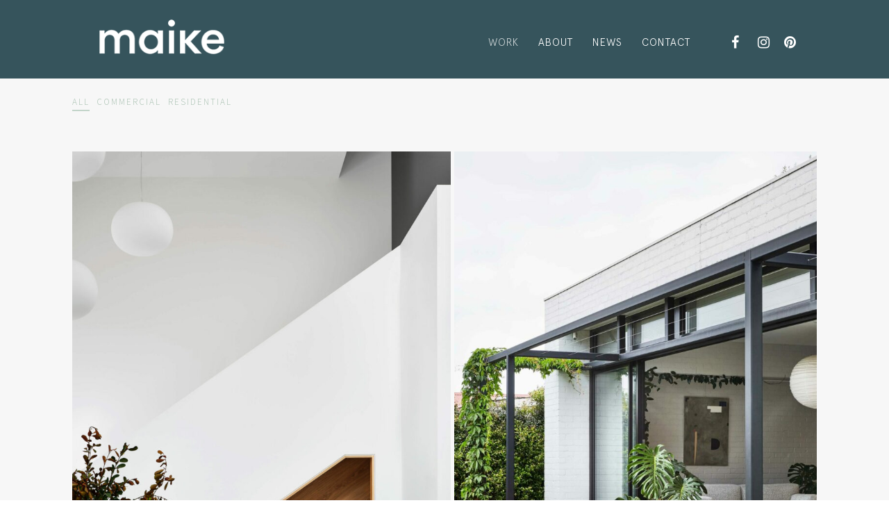

--- FILE ---
content_type: text/html; charset=UTF-8
request_url: https://maike.com.au/work/
body_size: 11916
content:
<!DOCTYPE html>
<html lang="en-AU">
<head>
<meta http-equiv="Content-Type" content="text/html; charset=UTF-8" />



<!-- Mobile Devices Viewport Resset-->
<meta name="viewport" content="width=device-width, initial-scale=1.0, maximum-scale=1">
<meta name="apple-mobile-web-app-capable" content="yes">
<!-- <meta name="viewport" content="initial-scale=1.0, user-scalable=1" /> -->
<!-- Keywords-->
<meta name="keywords" content="Interior Design, Design, Melbourne interior designer, beautiful house, residential design, architect, melbourne architect, interior designer" />





<link rel="alternate" type="application/rss+xml" title="Maike Design RSS" href="https://maike.com.au/feed/" />
<link rel="pingback" href="https://maike.com.au/xmlrpc.php" />
<link rel="shortcut icon" type="image/x-icon" href="https://maike.com.au/wp-content/uploads/2020/12/cropped-favicon.jpg" />

<!--[if lt IE 9]>
<script src="https://maike.com.au/wp-content/themes/thestory/js/html5shiv.js"></script>
<![endif]-->

<meta name='robots' content='index, follow, max-image-preview:large, max-snippet:-1, max-video-preview:-1' />

	<!-- This site is optimized with the Yoast SEO plugin v26.7 - https://yoast.com/wordpress/plugins/seo/ -->
	<title>Work | Maike Design</title>
	<link rel="canonical" href="https://maike.com.au/work/" />
	<meta property="og:locale" content="en_US" />
	<meta property="og:type" content="article" />
	<meta property="og:title" content="Work | Maike Design" />
	<meta property="og:url" content="https://maike.com.au/work/" />
	<meta property="og:site_name" content="Maike Design" />
	<meta property="article:publisher" content="https://www.facebook.com/maikedesignstudio/" />
	<meta property="article:modified_time" content="2021-01-20T02:59:21+00:00" />
	<meta name="twitter:card" content="summary_large_image" />
	<meta name="twitter:label1" content="Est. reading time" />
	<meta name="twitter:data1" content="1 minute" />
	<script type="application/ld+json" class="yoast-schema-graph">{"@context":"https://schema.org","@graph":[{"@type":"WebPage","@id":"https://maike.com.au/work/","url":"https://maike.com.au/work/","name":"Work | Maike Design","isPartOf":{"@id":"https://maike.com.au/#website"},"datePublished":"2014-10-02T05:32:57+00:00","dateModified":"2021-01-20T02:59:21+00:00","breadcrumb":{"@id":"https://maike.com.au/work/#breadcrumb"},"inLanguage":"en-AU","potentialAction":[{"@type":"ReadAction","target":["https://maike.com.au/work/"]}]},{"@type":"BreadcrumbList","@id":"https://maike.com.au/work/#breadcrumb","itemListElement":[{"@type":"ListItem","position":1,"name":"Home","item":"https://maike.com.au/"},{"@type":"ListItem","position":2,"name":"Work"}]},{"@type":"WebSite","@id":"https://maike.com.au/#website","url":"https://maike.com.au/","name":"Maike Design","description":"Interior Design in Melbourne and regional Victoria","publisher":{"@id":"https://maike.com.au/#organization"},"potentialAction":[{"@type":"SearchAction","target":{"@type":"EntryPoint","urlTemplate":"https://maike.com.au/?s={search_term_string}"},"query-input":{"@type":"PropertyValueSpecification","valueRequired":true,"valueName":"search_term_string"}}],"inLanguage":"en-AU"},{"@type":"Organization","@id":"https://maike.com.au/#organization","name":"Maike Design","url":"https://maike.com.au/","logo":{"@type":"ImageObject","inLanguage":"en-AU","@id":"https://maike.com.au/#/schema/logo/image/","url":"https://maike.com.au/wp-content/uploads/2021/08/MaikeLogo_teal.jpg","contentUrl":"https://maike.com.au/wp-content/uploads/2021/08/MaikeLogo_teal.jpg","width":567,"height":233,"caption":"Maike Design"},"image":{"@id":"https://maike.com.au/#/schema/logo/image/"},"sameAs":["https://www.facebook.com/maikedesignstudio/","https://www.instagram.com/maike_design/"]}]}</script>
	<!-- / Yoast SEO plugin. -->


<link rel='dns-prefetch' href='//www.youtube.com' />
<link rel='dns-prefetch' href='//fonts.googleapis.com' />
<link rel="alternate" type="application/rss+xml" title="Maike Design &raquo; Feed" href="https://maike.com.au/feed/" />
<link rel="alternate" type="application/rss+xml" title="Maike Design &raquo; Comments Feed" href="https://maike.com.au/comments/feed/" />
<link rel="alternate" type="application/rss+xml" title="Maike Design &raquo; Work Comments Feed" href="https://maike.com.au/work/feed/" />
<link rel="alternate" title="oEmbed (JSON)" type="application/json+oembed" href="https://maike.com.au/wp-json/oembed/1.0/embed?url=https%3A%2F%2Fmaike.com.au%2Fwork%2F" />
<link rel="alternate" title="oEmbed (XML)" type="text/xml+oembed" href="https://maike.com.au/wp-json/oembed/1.0/embed?url=https%3A%2F%2Fmaike.com.au%2Fwork%2F&#038;format=xml" />
<style id='wp-img-auto-sizes-contain-inline-css' type='text/css'>
img:is([sizes=auto i],[sizes^="auto," i]){contain-intrinsic-size:3000px 1500px}
/*# sourceURL=wp-img-auto-sizes-contain-inline-css */
</style>
<style id='wp-emoji-styles-inline-css' type='text/css'>

	img.wp-smiley, img.emoji {
		display: inline !important;
		border: none !important;
		box-shadow: none !important;
		height: 1em !important;
		width: 1em !important;
		margin: 0 0.07em !important;
		vertical-align: -0.1em !important;
		background: none !important;
		padding: 0 !important;
	}
/*# sourceURL=wp-emoji-styles-inline-css */
</style>
<style id='wp-block-library-inline-css' type='text/css'>
:root{--wp-block-synced-color:#7a00df;--wp-block-synced-color--rgb:122,0,223;--wp-bound-block-color:var(--wp-block-synced-color);--wp-editor-canvas-background:#ddd;--wp-admin-theme-color:#007cba;--wp-admin-theme-color--rgb:0,124,186;--wp-admin-theme-color-darker-10:#006ba1;--wp-admin-theme-color-darker-10--rgb:0,107,160.5;--wp-admin-theme-color-darker-20:#005a87;--wp-admin-theme-color-darker-20--rgb:0,90,135;--wp-admin-border-width-focus:2px}@media (min-resolution:192dpi){:root{--wp-admin-border-width-focus:1.5px}}.wp-element-button{cursor:pointer}:root .has-very-light-gray-background-color{background-color:#eee}:root .has-very-dark-gray-background-color{background-color:#313131}:root .has-very-light-gray-color{color:#eee}:root .has-very-dark-gray-color{color:#313131}:root .has-vivid-green-cyan-to-vivid-cyan-blue-gradient-background{background:linear-gradient(135deg,#00d084,#0693e3)}:root .has-purple-crush-gradient-background{background:linear-gradient(135deg,#34e2e4,#4721fb 50%,#ab1dfe)}:root .has-hazy-dawn-gradient-background{background:linear-gradient(135deg,#faaca8,#dad0ec)}:root .has-subdued-olive-gradient-background{background:linear-gradient(135deg,#fafae1,#67a671)}:root .has-atomic-cream-gradient-background{background:linear-gradient(135deg,#fdd79a,#004a59)}:root .has-nightshade-gradient-background{background:linear-gradient(135deg,#330968,#31cdcf)}:root .has-midnight-gradient-background{background:linear-gradient(135deg,#020381,#2874fc)}:root{--wp--preset--font-size--normal:16px;--wp--preset--font-size--huge:42px}.has-regular-font-size{font-size:1em}.has-larger-font-size{font-size:2.625em}.has-normal-font-size{font-size:var(--wp--preset--font-size--normal)}.has-huge-font-size{font-size:var(--wp--preset--font-size--huge)}.has-text-align-center{text-align:center}.has-text-align-left{text-align:left}.has-text-align-right{text-align:right}.has-fit-text{white-space:nowrap!important}#end-resizable-editor-section{display:none}.aligncenter{clear:both}.items-justified-left{justify-content:flex-start}.items-justified-center{justify-content:center}.items-justified-right{justify-content:flex-end}.items-justified-space-between{justify-content:space-between}.screen-reader-text{border:0;clip-path:inset(50%);height:1px;margin:-1px;overflow:hidden;padding:0;position:absolute;width:1px;word-wrap:normal!important}.screen-reader-text:focus{background-color:#ddd;clip-path:none;color:#444;display:block;font-size:1em;height:auto;left:5px;line-height:normal;padding:15px 23px 14px;text-decoration:none;top:5px;width:auto;z-index:100000}html :where(.has-border-color){border-style:solid}html :where([style*=border-top-color]){border-top-style:solid}html :where([style*=border-right-color]){border-right-style:solid}html :where([style*=border-bottom-color]){border-bottom-style:solid}html :where([style*=border-left-color]){border-left-style:solid}html :where([style*=border-width]){border-style:solid}html :where([style*=border-top-width]){border-top-style:solid}html :where([style*=border-right-width]){border-right-style:solid}html :where([style*=border-bottom-width]){border-bottom-style:solid}html :where([style*=border-left-width]){border-left-style:solid}html :where(img[class*=wp-image-]){height:auto;max-width:100%}:where(figure){margin:0 0 1em}html :where(.is-position-sticky){--wp-admin--admin-bar--position-offset:var(--wp-admin--admin-bar--height,0px)}@media screen and (max-width:600px){html :where(.is-position-sticky){--wp-admin--admin-bar--position-offset:0px}}

/*# sourceURL=wp-block-library-inline-css */
</style><style id='global-styles-inline-css' type='text/css'>
:root{--wp--preset--aspect-ratio--square: 1;--wp--preset--aspect-ratio--4-3: 4/3;--wp--preset--aspect-ratio--3-4: 3/4;--wp--preset--aspect-ratio--3-2: 3/2;--wp--preset--aspect-ratio--2-3: 2/3;--wp--preset--aspect-ratio--16-9: 16/9;--wp--preset--aspect-ratio--9-16: 9/16;--wp--preset--color--black: #000000;--wp--preset--color--cyan-bluish-gray: #abb8c3;--wp--preset--color--white: #ffffff;--wp--preset--color--pale-pink: #f78da7;--wp--preset--color--vivid-red: #cf2e2e;--wp--preset--color--luminous-vivid-orange: #ff6900;--wp--preset--color--luminous-vivid-amber: #fcb900;--wp--preset--color--light-green-cyan: #7bdcb5;--wp--preset--color--vivid-green-cyan: #00d084;--wp--preset--color--pale-cyan-blue: #8ed1fc;--wp--preset--color--vivid-cyan-blue: #0693e3;--wp--preset--color--vivid-purple: #9b51e0;--wp--preset--gradient--vivid-cyan-blue-to-vivid-purple: linear-gradient(135deg,rgb(6,147,227) 0%,rgb(155,81,224) 100%);--wp--preset--gradient--light-green-cyan-to-vivid-green-cyan: linear-gradient(135deg,rgb(122,220,180) 0%,rgb(0,208,130) 100%);--wp--preset--gradient--luminous-vivid-amber-to-luminous-vivid-orange: linear-gradient(135deg,rgb(252,185,0) 0%,rgb(255,105,0) 100%);--wp--preset--gradient--luminous-vivid-orange-to-vivid-red: linear-gradient(135deg,rgb(255,105,0) 0%,rgb(207,46,46) 100%);--wp--preset--gradient--very-light-gray-to-cyan-bluish-gray: linear-gradient(135deg,rgb(238,238,238) 0%,rgb(169,184,195) 100%);--wp--preset--gradient--cool-to-warm-spectrum: linear-gradient(135deg,rgb(74,234,220) 0%,rgb(151,120,209) 20%,rgb(207,42,186) 40%,rgb(238,44,130) 60%,rgb(251,105,98) 80%,rgb(254,248,76) 100%);--wp--preset--gradient--blush-light-purple: linear-gradient(135deg,rgb(255,206,236) 0%,rgb(152,150,240) 100%);--wp--preset--gradient--blush-bordeaux: linear-gradient(135deg,rgb(254,205,165) 0%,rgb(254,45,45) 50%,rgb(107,0,62) 100%);--wp--preset--gradient--luminous-dusk: linear-gradient(135deg,rgb(255,203,112) 0%,rgb(199,81,192) 50%,rgb(65,88,208) 100%);--wp--preset--gradient--pale-ocean: linear-gradient(135deg,rgb(255,245,203) 0%,rgb(182,227,212) 50%,rgb(51,167,181) 100%);--wp--preset--gradient--electric-grass: linear-gradient(135deg,rgb(202,248,128) 0%,rgb(113,206,126) 100%);--wp--preset--gradient--midnight: linear-gradient(135deg,rgb(2,3,129) 0%,rgb(40,116,252) 100%);--wp--preset--font-size--small: 13px;--wp--preset--font-size--medium: 20px;--wp--preset--font-size--large: 36px;--wp--preset--font-size--x-large: 42px;--wp--preset--spacing--20: 0.44rem;--wp--preset--spacing--30: 0.67rem;--wp--preset--spacing--40: 1rem;--wp--preset--spacing--50: 1.5rem;--wp--preset--spacing--60: 2.25rem;--wp--preset--spacing--70: 3.38rem;--wp--preset--spacing--80: 5.06rem;--wp--preset--shadow--natural: 6px 6px 9px rgba(0, 0, 0, 0.2);--wp--preset--shadow--deep: 12px 12px 50px rgba(0, 0, 0, 0.4);--wp--preset--shadow--sharp: 6px 6px 0px rgba(0, 0, 0, 0.2);--wp--preset--shadow--outlined: 6px 6px 0px -3px rgb(255, 255, 255), 6px 6px rgb(0, 0, 0);--wp--preset--shadow--crisp: 6px 6px 0px rgb(0, 0, 0);}:where(.is-layout-flex){gap: 0.5em;}:where(.is-layout-grid){gap: 0.5em;}body .is-layout-flex{display: flex;}.is-layout-flex{flex-wrap: wrap;align-items: center;}.is-layout-flex > :is(*, div){margin: 0;}body .is-layout-grid{display: grid;}.is-layout-grid > :is(*, div){margin: 0;}:where(.wp-block-columns.is-layout-flex){gap: 2em;}:where(.wp-block-columns.is-layout-grid){gap: 2em;}:where(.wp-block-post-template.is-layout-flex){gap: 1.25em;}:where(.wp-block-post-template.is-layout-grid){gap: 1.25em;}.has-black-color{color: var(--wp--preset--color--black) !important;}.has-cyan-bluish-gray-color{color: var(--wp--preset--color--cyan-bluish-gray) !important;}.has-white-color{color: var(--wp--preset--color--white) !important;}.has-pale-pink-color{color: var(--wp--preset--color--pale-pink) !important;}.has-vivid-red-color{color: var(--wp--preset--color--vivid-red) !important;}.has-luminous-vivid-orange-color{color: var(--wp--preset--color--luminous-vivid-orange) !important;}.has-luminous-vivid-amber-color{color: var(--wp--preset--color--luminous-vivid-amber) !important;}.has-light-green-cyan-color{color: var(--wp--preset--color--light-green-cyan) !important;}.has-vivid-green-cyan-color{color: var(--wp--preset--color--vivid-green-cyan) !important;}.has-pale-cyan-blue-color{color: var(--wp--preset--color--pale-cyan-blue) !important;}.has-vivid-cyan-blue-color{color: var(--wp--preset--color--vivid-cyan-blue) !important;}.has-vivid-purple-color{color: var(--wp--preset--color--vivid-purple) !important;}.has-black-background-color{background-color: var(--wp--preset--color--black) !important;}.has-cyan-bluish-gray-background-color{background-color: var(--wp--preset--color--cyan-bluish-gray) !important;}.has-white-background-color{background-color: var(--wp--preset--color--white) !important;}.has-pale-pink-background-color{background-color: var(--wp--preset--color--pale-pink) !important;}.has-vivid-red-background-color{background-color: var(--wp--preset--color--vivid-red) !important;}.has-luminous-vivid-orange-background-color{background-color: var(--wp--preset--color--luminous-vivid-orange) !important;}.has-luminous-vivid-amber-background-color{background-color: var(--wp--preset--color--luminous-vivid-amber) !important;}.has-light-green-cyan-background-color{background-color: var(--wp--preset--color--light-green-cyan) !important;}.has-vivid-green-cyan-background-color{background-color: var(--wp--preset--color--vivid-green-cyan) !important;}.has-pale-cyan-blue-background-color{background-color: var(--wp--preset--color--pale-cyan-blue) !important;}.has-vivid-cyan-blue-background-color{background-color: var(--wp--preset--color--vivid-cyan-blue) !important;}.has-vivid-purple-background-color{background-color: var(--wp--preset--color--vivid-purple) !important;}.has-black-border-color{border-color: var(--wp--preset--color--black) !important;}.has-cyan-bluish-gray-border-color{border-color: var(--wp--preset--color--cyan-bluish-gray) !important;}.has-white-border-color{border-color: var(--wp--preset--color--white) !important;}.has-pale-pink-border-color{border-color: var(--wp--preset--color--pale-pink) !important;}.has-vivid-red-border-color{border-color: var(--wp--preset--color--vivid-red) !important;}.has-luminous-vivid-orange-border-color{border-color: var(--wp--preset--color--luminous-vivid-orange) !important;}.has-luminous-vivid-amber-border-color{border-color: var(--wp--preset--color--luminous-vivid-amber) !important;}.has-light-green-cyan-border-color{border-color: var(--wp--preset--color--light-green-cyan) !important;}.has-vivid-green-cyan-border-color{border-color: var(--wp--preset--color--vivid-green-cyan) !important;}.has-pale-cyan-blue-border-color{border-color: var(--wp--preset--color--pale-cyan-blue) !important;}.has-vivid-cyan-blue-border-color{border-color: var(--wp--preset--color--vivid-cyan-blue) !important;}.has-vivid-purple-border-color{border-color: var(--wp--preset--color--vivid-purple) !important;}.has-vivid-cyan-blue-to-vivid-purple-gradient-background{background: var(--wp--preset--gradient--vivid-cyan-blue-to-vivid-purple) !important;}.has-light-green-cyan-to-vivid-green-cyan-gradient-background{background: var(--wp--preset--gradient--light-green-cyan-to-vivid-green-cyan) !important;}.has-luminous-vivid-amber-to-luminous-vivid-orange-gradient-background{background: var(--wp--preset--gradient--luminous-vivid-amber-to-luminous-vivid-orange) !important;}.has-luminous-vivid-orange-to-vivid-red-gradient-background{background: var(--wp--preset--gradient--luminous-vivid-orange-to-vivid-red) !important;}.has-very-light-gray-to-cyan-bluish-gray-gradient-background{background: var(--wp--preset--gradient--very-light-gray-to-cyan-bluish-gray) !important;}.has-cool-to-warm-spectrum-gradient-background{background: var(--wp--preset--gradient--cool-to-warm-spectrum) !important;}.has-blush-light-purple-gradient-background{background: var(--wp--preset--gradient--blush-light-purple) !important;}.has-blush-bordeaux-gradient-background{background: var(--wp--preset--gradient--blush-bordeaux) !important;}.has-luminous-dusk-gradient-background{background: var(--wp--preset--gradient--luminous-dusk) !important;}.has-pale-ocean-gradient-background{background: var(--wp--preset--gradient--pale-ocean) !important;}.has-electric-grass-gradient-background{background: var(--wp--preset--gradient--electric-grass) !important;}.has-midnight-gradient-background{background: var(--wp--preset--gradient--midnight) !important;}.has-small-font-size{font-size: var(--wp--preset--font-size--small) !important;}.has-medium-font-size{font-size: var(--wp--preset--font-size--medium) !important;}.has-large-font-size{font-size: var(--wp--preset--font-size--large) !important;}.has-x-large-font-size{font-size: var(--wp--preset--font-size--x-large) !important;}
/*# sourceURL=global-styles-inline-css */
</style>

<style id='classic-theme-styles-inline-css' type='text/css'>
/*! This file is auto-generated */
.wp-block-button__link{color:#fff;background-color:#32373c;border-radius:9999px;box-shadow:none;text-decoration:none;padding:calc(.667em + 2px) calc(1.333em + 2px);font-size:1.125em}.wp-block-file__button{background:#32373c;color:#fff;text-decoration:none}
/*# sourceURL=/wp-includes/css/classic-themes.min.css */
</style>
<link rel='stylesheet' id='pexeto-font-0-css' href='https://fonts.googleapis.com/css?family=Source+Sans+Pro%3A300&#038;ver=6.9' type='text/css' media='all' />
<link rel='stylesheet' id='pexeto-font-1-css' href='https://fonts.googleapis.com/css?family=Montserrat%3A400%2C700&#038;ver=6.9' type='text/css' media='all' />
<link rel='stylesheet' id='pexeto-pretty-photo-css' href='https://maike.com.au/wp-content/themes/thestory/css/prettyPhoto.css?ver=1.9.14' type='text/css' media='all' />
<link rel='stylesheet' id='pexeto-stylesheet-css' href='https://maike.com.au/wp-content/themes/thestory-child/style.css?ver=1.9.14' type='text/css' media='all' />
<style id='pexeto-stylesheet-inline-css' type='text/css'>
button, .button , input[type="submit"], input[type="button"], 
								#submit, .left-arrow:hover,.right-arrow:hover, .ps-left-arrow:hover, 
								.ps-right-arrow:hover, .cs-arrows:hover,.nivo-nextNav:hover, .nivo-prevNav:hover,
								.scroll-to-top:hover, .services-icon .img-container, .services-thumbnail h3:after,
								.pg-pagination a.current, .pg-pagination a:hover, #content-container .wp-pagenavi span.current, 
								#content-container .wp-pagenavi a:hover, #blog-pagination a:hover,
								.pg-item h2:after, .pc-item h2:after, .ps-icon, .ps-left-arrow:hover, .ps-right-arrow:hover,
								.pc-next:hover, .pc-prev:hover, .pc-wrapper .icon-circle, .pg-item .icon-circle, .qg-img .icon-circle,
								.ts-arrow:hover, .section-light .section-title:before, .section-light2 .section-title:after,
								.section-light-bg .section-title:after, .section-dark .section-title:after,
								.woocommerce .widget_price_filter .ui-slider .ui-slider-range,
								.woocommerce-page .widget_price_filter .ui-slider .ui-slider-range, 
								.controlArrow.prev:hover,.controlArrow.next:hover, .pex-woo-cart-num,
								.woocommerce span.onsale, .woocommerce-page span.onsale.woocommerce nav.woocommerce-pagination ul li span.current, .woocommerce-page nav.woocommerce-pagination ul li span.current,
								.woocommerce #content nav.woocommerce-pagination ul li span.current, .woocommerce-page #content nav.woocommerce-pagination ul li span.current,
								.woocommerce #content nav.woocommerce-pagination ul li span.current, .woocommerce-page #content nav.woocommerce-pagination ul li span.current,
								.woocommerce nav.woocommerce-pagination ul li a:hover, .woocommerce-page nav.woocommerce-pagination ul li a:hover,
								.woocommerce #content nav.woocommerce-pagination ul li a:hover, .woocommerce-page #content nav.woocommerce-pagination ul li a:hover,
								.woocommerce nav.woocommerce-pagination ul li a:focus, .woocommerce-page nav.woocommerce-pagination ul li a:focus,
								.woocommerce #content nav.woocommerce-pagination ul li a:focus, .woocommerce-page #content nav.woocommerce-pagination ul li a:focus,
								.pt-highlight .pt-title{background-color:#c3d5ca;}a, a:hover, .post-info a:hover, .read-more, .footer-widgets a:hover, .comment-info .reply,
								.comment-info .reply a, .comment-info, .post-title a:hover, .post-tags a, .format-aside aside a:hover,
								.testimonials-details a, .lp-title a:hover, .woocommerce .star-rating, .woocommerce-page .star-rating,
								.woocommerce .star-rating:before, .woocommerce-page .star-rating:before, .tabs .current a,
								#wp-calendar tbody td a, .widget_nav_menu li.current-menu-item > a, .archive-page a:hover, .woocommerce-MyAccount-navigation li.is-active a{color:#c3d5ca;}.accordion-title.current, .read-more, .bypostauthor, .sticky,
								.pg-cat-filter a.current{border-color:#c3d5ca;}.pg-element-loading .icon-circle:after{border-top-color:#c3d5ca;}.header-wrapper, .pg-navigation, .mobile.page-template-template-fullscreen-slider-php #header, .mobile.page-template-template-fullscreen-slider-php .header-wrapper{background-color:#36545c;}.dark-header #header{background-color:rgba(54,84,92,0.7);}.fixed-header-scroll #header{background-color:rgba(54,84,92,0.95);}.nav-menu li.mega-menu-item > ul, .nav-menu ul ul li{background-color:#36545c;}.mob-nav-menu{background-color:rgba(54,84,92,0.96);}#footer, #footer input[type=text], #footer input[type=password], 
								#footer textarea, #footer input[type=search]{background-color:#36545c;}#footer-cta{background-color:#36545c;}#footer-cta h5, .footer-cta-disc p{color:#ffffff;}.footer-bottom{background-color:#36545c;}#logo-container img{width:180px; }h1,h2,h3,h4,h5,h6,.pt-price{font-family:'Source Sans Pro';}body{font-family:'Source Sans Pro';font-size:15px;}body, #footer, .sidebar-box, .services-box, .ps-content, .page-masonry .post, .services-title-box{font-size:15px;}#menu ul li a{font-family:'Source Sans Pro';}.page-title h1{font-family:'Source Sans Pro';font-size:40px;}.large-header .page-title-wrapper{min-height:600px; height:600px;}
/*# sourceURL=pexeto-stylesheet-inline-css */
</style>
<link rel='stylesheet' id='wp-pagenavi-css' href='https://maike.com.au/wp-content/plugins/wp-pagenavi/pagenavi-css.css?ver=2.70' type='text/css' media='all' />
<link rel='stylesheet' id='js_composer_front-css' href='https://maike.com.au/wp-content/plugins/js_composer/assets/css/js_composer.min.css?ver=6.10.0' type='text/css' media='all' />
<link rel='stylesheet' id='child-style-css' href='https://maike.com.au/wp-content/themes/thestory-child/assets/css/custom.css?ver=5.1.31' type='text/css' media='all' />
<link rel='stylesheet' id='font-awesome-css' href='https://maike.com.au/wp-content/themes/thestory-child/assets/css/fontawesome.min.css?ver=6.9' type='text/css' media='all' />
<script type="text/javascript" src="https://maike.com.au/wp-includes/js/jquery/jquery.min.js?ver=3.7.1" id="jquery-core-js"></script>
<script type="text/javascript" src="https://maike.com.au/wp-includes/js/jquery/jquery-migrate.min.js?ver=3.4.1" id="jquery-migrate-js"></script>
<link rel="https://api.w.org/" href="https://maike.com.au/wp-json/" /><link rel="alternate" title="JSON" type="application/json" href="https://maike.com.au/wp-json/wp/v2/pages/14" /><link rel="EditURI" type="application/rsd+xml" title="RSD" href="https://maike.com.au/xmlrpc.php?rsd" />
<meta name="generator" content="WordPress 6.9" />
<link rel='shortlink' href='https://maike.com.au/?p=14' />

<meta name="p:domain_verify" content="ea2abe375d86d9ef0f329073edf04a80"/>

	<meta name="generator" content="Powered by WPBakery Page Builder - drag and drop page builder for WordPress."/>
<link rel="icon" href="https://maike.com.au/wp-content/uploads/2021/07/cropped-favicon-32x32.png" sizes="32x32" />
<link rel="icon" href="https://maike.com.au/wp-content/uploads/2021/07/cropped-favicon-192x192.png" sizes="192x192" />
<link rel="apple-touch-icon" href="https://maike.com.au/wp-content/uploads/2021/07/cropped-favicon-180x180.png" />
<meta name="msapplication-TileImage" content="https://maike.com.au/wp-content/uploads/2021/07/cropped-favicon-270x270.png" />
<noscript><style> .wpb_animate_when_almost_visible { opacity: 1; }</style></noscript>
</head>
<body class="wp-singular page-template page-template-template-portfolio-gallery page-template-template-portfolio-gallery-php page page-id-14 wp-theme-thestory wp-child-theme-thestory-child fixed-header no-slider icons-style-light parallax-header wpb-js-composer js-comp-ver-6.10.0 vc_responsive">
	<!-- Google Tag Manager (noscript) -->
<noscript><iframe src="https://www.googletagmanager.com/ns.html?id=GTM-52WZBMNG"
height="0" width="0" style="display:none;visibility:hidden"></iframe></noscript>
<!-- End Google Tag Manager (noscript) -->
 <div id="main-container" >
	<div  class="page-wrapper" >
		<!--HEADER -->
				<div class="header-wrapper" >

				<header id="header">
			<div class="section-boxed section-header">
						<div id="logo-container">
								<a href="https://maike.com.au/"><img src="https://maike.com.au/wp-content/uploads/2021/07/maike200.png" alt="Maike Design" /></a>
			</div>	

			
			<div class="mobile-nav">
				<span class="mob-nav-btn">Menu</span>
			</div>
	 		<nav class="navigation-container">
				<div id="menu" class="nav-menu">
				<ul id="menu-main" class="menu-ul"><li id="menu-item-88" class="menu-item menu-item-type-post_type menu-item-object-page current-menu-item page_item page-item-14 current_page_item menu-item-88"><a href="https://maike.com.au/work/" aria-current="page">Work</a></li>
<li id="menu-item-294" class="menu-item menu-item-type-post_type menu-item-object-page menu-item-has-children menu-item-294"><a href="https://maike.com.au/about-maike-design/">About</a>
<ul class="sub-menu">
	<li id="menu-item-295" class="menu-item menu-item-type-post_type menu-item-object-page menu-item-295"><a href="https://maike.com.au/about-maike-design/">who we are</a></li>
	<li id="menu-item-293" class="menu-item menu-item-type-post_type menu-item-object-page menu-item-293"><a href="https://maike.com.au/process/">how we work</a></li>
</ul>
</li>
<li id="menu-item-108" class="menu-item menu-item-type-post_type menu-item-object-page menu-item-has-children menu-item-108"><a href="https://maike.com.au/library/">News</a>
<ul class="sub-menu">
	<li id="menu-item-314" class="menu-item menu-item-type-post_type menu-item-object-page menu-item-314"><a href="https://maike.com.au/news/">Blog</a></li>
	<li id="menu-item-272" class="menu-item menu-item-type-post_type menu-item-object-page menu-item-272"><a href="https://maike.com.au/press/">Press</a></li>
</ul>
</li>
<li id="menu-item-323" class="menu-item menu-item-type-post_type menu-item-object-page menu-item-323"><a href="https://maike.com.au/contact/">Contact</a></li>
</ul>				</div>
				
				<div class="header-buttons">
					<div class="social-profiles"><ul class="social-icons">
		<li>
		<a href="https://www.facebook.com/maikedesignstudio" target="_blank"  title="Facebook">
					<i class="fa fa-facebook-f"></i>
						
		</a>
	</li>
		<li>
		<a href="http://instagram.com/maike_design" target="_blank"  title="Instagram">
					<i class="fa fa-instagram"></i>
						
		</a>
	</li>
		<li>
		<a href="http://www.pinterest.com/maike_design" target="_blank"  title="Pintrest">
					<i class="fa fa-pinterest"></i>
						
		</a>
	</li>
		</ul></div>
					</div>
			</nav>

				
			<div class="clear"></div>       
			<div id="navigation-line"></div>
		</div>
		</header><!-- end #header -->

</div>
<div id="content-container" class=" layout-full">
<div class="content-wrapper">
<div id="full-width" class="content">
	

	<div class="pg-navigation">
		<div class="pg-nav-wrapper content-boxed">
					<div class="pg-cat-filter">
				<div class="pg-filter-btn"><span></span></div>
				<ul>
								<li>
					<a data-cat="-1" href="https://maike.com.au/work/" class="current">All</a>
				</li>
									<li>
						<a href="https://maike.com.au/work/?cat=commercial"  data-cat="commercial">Commercial</a>
					</li>					<li>
						<a href="https://maike.com.au/work/?cat=residential"  data-cat="residential">Residential</a>
					</li></ul></div>		</div>
	</div>

<div class="content-boxed">
		<div id="portfolio-gallery" class="pg-no-spacing pg-effect-zoom pg-effect-overlay">

	<div class="pg-items-wrapper">
<div class="pg-items">
			<div class="pg-page-wrapper">
			<div class="pg-item" data-defwidth="588" data-type="fullslider" data-itemid="1110"><a href="https://maike.com.au/portfolio/little-big-house/" title="Little Big House"><div class="pg-img-wrapper"><span class="icon-circle"><span class="pg-icon fullslider-icon"></span></span><img src="https://maike.com.au/wp-content/uploads/2021/06/Feature-Image_Maike-Design_Little-Big-House-scaled-778x1151.jpg" alt="Little Big House"/></div><div class="pg-info"><div class="pg-details"><h2>Little Big House</h2><span class="pg-categories">Residential</span></div></div></a></div><div class="pg-item" data-defwidth="588" data-type="fullslider" data-itemid="987"><a href="https://maike.com.au/portfolio/garden-house/" title="Garden House"><div class="pg-img-wrapper"><span class="icon-circle"><span class="pg-icon fullslider-icon"></span></span><img src="https://maike.com.au/wp-content/uploads/2021/04/Maike-Design_Garden-House-24-scaled-778x1111.jpg" alt="Garden House"/></div><div class="pg-info"><div class="pg-details"><h2>Garden House</h2><span class="pg-categories">Residential</span></div></div></a></div><div class="pg-item" data-defwidth="588" data-type="fullslider" data-itemid="795"><a href="https://maike.com.au/portfolio/next-door-house-2/" title="Next Door House 2"><div class="pg-img-wrapper"><span class="icon-circle"><span class="pg-icon fullslider-icon"></span></span><img src="https://maike.com.au/wp-content/uploads/2021/01/Maike-Design_Next-door-house-2-13-scaled-778x1111.jpg" alt="Next Door House 2"/></div><div class="pg-info"><div class="pg-details"><h2>Next Door House 2</h2><span class="pg-categories">Residential</span></div></div></a></div><div class="pg-item" data-defwidth="588" data-type="fullslider" data-itemid="988"><a href="https://maike.com.au/portfolio/meow-house/" title="Meow House"><div class="pg-img-wrapper"><span class="icon-circle"><span class="pg-icon fullslider-icon"></span></span><img src="https://maike.com.au/wp-content/uploads/2021/04/Maike-Design_Meow-House-8-scaled-778x1100.jpg" alt="Meow House"/></div><div class="pg-info"><div class="pg-details"><h2>Meow House</h2><span class="pg-categories">Residential</span></div></div></a></div><div class="pg-item" data-defwidth="588" data-type="fullslider" data-itemid="245"><a href="https://maike.com.au/portfolio/next-door-house-1/" title="Next Door House 1"><div class="pg-img-wrapper"><span class="icon-circle"><span class="pg-icon fullslider-icon"></span></span><img src="https://maike.com.au/wp-content/uploads/2020/12/Maike-Design_Next-door-house-1-11-scaled-778x1111.jpg" alt="Next Door House 1"/></div><div class="pg-info"><div class="pg-details"><h2>Next Door House 1</h2><span class="pg-categories">Residential</span></div></div></a></div><div class="pg-item" data-defwidth="588" data-type="fullslider" data-itemid="419"><a href="https://maike.com.au/portfolio/in-plain-sight-house/" title="In Plain Sight House"><div class="pg-img-wrapper"><span class="icon-circle"><span class="pg-icon fullslider-icon"></span></span><img src="https://maike.com.au/wp-content/uploads/2020/12/Maike-Design_In-Plain-Sight-House-11-scaled-778x1037.jpg" alt="In Plain Sight House"/></div><div class="pg-info"><div class="pg-details"><h2>In Plain Sight House</h2><span class="pg-categories">Residential</span></div></div></a></div><div class="pg-item" data-defwidth="588" data-type="fullslider" data-itemid="443"><a href="https://maike.com.au/portfolio/tide-showroom/" title="Tide Showroom"><div class="pg-img-wrapper"><span class="icon-circle"><span class="pg-icon fullslider-icon"></span></span><img src="https://maike.com.au/wp-content/uploads/2020/12/Maike-Design_TIDE-showroom-4-scaled-778x1111.jpg" alt="Tide Showroom"/></div><div class="pg-info"><div class="pg-details"><h2>Tide Showroom</h2><span class="pg-categories">Commercial</span></div></div></a></div><div class="pg-item" data-defwidth="588" data-type="fullslider" data-itemid="481"><a href="https://maike.com.au/portfolio/design-school/" title="Design School"><div class="pg-img-wrapper"><span class="icon-circle"><span class="pg-icon fullslider-icon"></span></span><img src="https://maike.com.au/wp-content/uploads/2020/12/Feature-Image_Maike-Design_Design-School-778x720.jpg" alt="Design School"/></div><div class="pg-info"><div class="pg-details"><h2>Design School</h2><span class="pg-categories">Commercial</span></div></div></a></div><div class="pg-item" data-defwidth="588" data-type="fullslider" data-itemid="460"><a href="https://maike.com.au/portfolio/studio-sisu/" title="Studio Sisu"><div class="pg-img-wrapper"><span class="icon-circle"><span class="pg-icon fullslider-icon"></span></span><img src="https://maike.com.au/wp-content/uploads/2020/12/Maike-Design_Studio-Sisu-4-scaled-778x1049.jpg" alt="Studio Sisu"/></div><div class="pg-info"><div class="pg-details"><h2>Studio Sisu</h2><span class="pg-categories">Commercial</span></div></div></a></div><div class="pg-item" data-defwidth="588" data-type="fullslider" data-itemid="439"><a href="https://maike.com.au/portfolio/upside-down-house/" title="Upside Down House"><div class="pg-img-wrapper"><span class="icon-circle"><span class="pg-icon fullslider-icon"></span></span><img src="https://maike.com.au/wp-content/uploads/2020/12/Feature-Imagen-Maike-Design-Upside-Down-House-778x987.jpg" alt="Upside Down House"/></div><div class="pg-info"><div class="pg-details"><h2>Upside Down House</h2><span class="pg-categories">Residential</span></div></div></a></div>			</div>
			<div class="clear"></div>
		</div>
		<div class="pg-pagination">
			<ul></ul>		</div>
	</div>
	
</div>
	<div class="custom-page-content">
		<div class="pg-page-content">
		<div data-vc-full-width="true" data-vc-full-width-init="false" class="vc_row wpb_row vc_row-fluid nomargin"><div class="wpb_column vc_column_container vc_col-sm-12"><div class="vc_column-inner"><div class="wpb_wrapper">
	<div class="wpb_text_column wpb_content_element " >
		<div class="wpb_wrapper">
			
    <div data-vc-full-width="true" data-vc-full-width-init="false" class="vc_row wpb_row vc_row-fluid signuprow">
    <div class="wpb_column vc_column_container vc_col-sm-7">
        <div class="vc_column-inner">
            <div class="wpb_wrapper">
                <div class="wpb_text_column wpb_content_element ">
                    <div class="wpb_wrapper">
                        <h4>4 Week How To Guide:</h4>
                        <h3>Clearly Define your Design Brief</h3>
                    </div>
                </div>
            </div>
        </div>
    </div>
    
    <div class="rightbutton wpb_column vc_column_container vc_col-sm-5">
        <div class="vc_column-inner">
            <div class="wpb_wrapper">
                <div class="wpb_text_column wpb_content_element ">
                    <div class="wpb_wrapper">
                        <p><a class="btn btn-primary openModal" data-modal="#mailchimpmodal" >Sign Up</a></p>
                    </div>
                </div>
            </div>
        </div>
    </div>
    </div><div class="vc_row-full-width vc_clearfix"></div>

		</div>
	</div>
</div></div></div></div><div class="vc_row-full-width vc_clearfix"></div><div data-vc-full-width="true" data-vc-full-width-init="false" class="vc_row wpb_row vc_row-fluid nomargintop"><div class="wpb_column vc_column_container vc_col-sm-12"><div class="vc_column-inner"><div class="wpb_wrapper">
	<div class="wpb_text_column wpb_content_element " >
		<div class="wpb_wrapper">
			
   
    <div data-vc-full-width="true" data-vc-full-width-init="false" class="vc_row wpb_row vc_row-fluid testimonialsblock nomargintop">
    <div class="wpb_column vc_column_container vc_col-sm-12"><div class="vc_column-inner"><div class="wpb_wrapper">
    
	<div class="wpb_text_column wpb_content_element " >
		<div class="wpb_wrapper">
			<div class="testimonial-slider" data-autoplay="true"><div class="testimonial-container no-image"><div class="testimonial-wrapper"><div class="testimonial-info"><div class="testimonials-details"><h2>Matthew</h2><span> / <a href="https://maike.com.au/testimonials/">read more...</a></span></div></div><blockquote><p>"One of the things we liked most about Mairead was her efforts to understand what it was we liked ...
But equally, we also really respected where she challenged us on some of our not-so-good preferences! It’s a fine balance but she walks that tightrope extremely well."</p></blockquote></div></div><div class="testimonial-container no-image"><div class="testimonial-wrapper"><div class="testimonial-info"><div class="testimonials-details"><h2>Emma</h2><span> / <a href="https://maike.com.au/testimonials/">read more...</a></span></div></div><blockquote><p>“Mairead was amazing with our renovation from start to finish - helping us through the process
each step of the way, identifying the things we loved and building our own personal style into
her amazing designs."</p></blockquote></div></div><div class="testimonial-container no-image"><div class="testimonial-wrapper"><div class="testimonial-info"><div class="testimonials-details"><h2>Tina</h2><span> / <a href="https://maike.com.au/testimonials/">read more...</a></span></div></div><blockquote><p>"Mairead's personal presence, coupled with her experience and skills in both architecture and
interior design were a winning combination for us. She brought more to the project than we anticipated."</p></blockquote></div></div><div class="testimonial-container no-image"><div class="testimonial-wrapper"><div class="testimonial-info"><div class="testimonials-details"><h2>Amy</h2><span> / <a href="https://maike.com.au/testimonials/">read more...</a></span></div></div><blockquote><p>"I'm of the opinion that the feeling of being 'home' will never get old here!  
...to live in our home is to truly experience the thoughtfulness and purposeful design you've delivered."</p></blockquote></div></div></div>

		</div>
	</div>

    </div></div></div>
    </div><div class="vc_row-full-width vc_clearfix"></div>
   
    

		</div>
	</div>
</div></div></div></div><div class="vc_row-full-width vc_clearfix"></div>	</div>
		</div>
</div>
</div> <!-- end main content holder (#content/#full-width) -->
<div class="clear"></div>
</div> <!-- end #content-container -->
</div>

</div>

<footer id="footer" class="center">
	
		
		<div class="scroll-to-top"><span></span></div>
	
	<div class="footer-bottom">
	<div class="section-boxed">
		<div class="footer-wrapper">
						<span class="copyrights">
									&copy; Copyright Maike Design			</span>
			<div class="footer-nav">
			<div class="menu-footer-container"><ul id="menu-footer" class="menu"><li id="menu-item-1518" class="menu-item menu-item-type-post_type menu-item-object-page menu-item-1518"><a href="https://maike.com.au/terms-of-service/">Terms of Service</a></li>
<li id="menu-item-1519" class="menu-item menu-item-type-post_type menu-item-object-page menu-item-1519"><a href="https://maike.com.au/contact/">Contact</a></li>
<li id="menu-item-1520" class="menu-item menu-item-type-post_type menu-item-object-page menu-item-1520"><a href="https://maike.com.au/about-maike-design/">About</a></li>
<li id="menu-item-1521" class="menu-item menu-item-type-post_type menu-item-object-page current-menu-item page_item page-item-14 current_page_item menu-item-1521"><a href="https://maike.com.au/work/" aria-current="page">Work</a></li>
<li id="menu-item-1522" class="menu-item menu-item-type-post_type menu-item-object-page menu-item-1522"><a href="https://maike.com.au/news/">News</a></li>
</ul></div>			</div>

				<div class="social-profiles"><ul class="social-icons">
		<li>
		<a href="https://www.facebook.com/maikedesignstudio" target="_blank"  title="Facebook">
					<i class="fa fa-facebook-f"></i>
						
		</a>
	</li>
		<li>
		<a href="http://instagram.com/maike_design" target="_blank"  title="Instagram">
					<i class="fa fa-instagram"></i>
						
		</a>
	</li>
		<li>
		<a href="http://www.pinterest.com/maike_design" target="_blank"  title="Pintrest">
					<i class="fa fa-pinterest"></i>
						
		</a>
	</li>
		</ul></div>
			</div>
</div>
</div>


</footer> <!-- end #footer-->
</div> <!-- end #main-container -->


<!-- FOOTER ENDS -->

<script type="speculationrules">
{"prefetch":[{"source":"document","where":{"and":[{"href_matches":"/*"},{"not":{"href_matches":["/wp-*.php","/wp-admin/*","/wp-content/uploads/*","/wp-content/*","/wp-content/plugins/*","/wp-content/themes/thestory-child/*","/wp-content/themes/thestory/*","/*\\?(.+)"]}},{"not":{"selector_matches":"a[rel~=\"nofollow\"]"}},{"not":{"selector_matches":".no-prefetch, .no-prefetch a"}}]},"eagerness":"conservative"}]}
</script>
<!-- Global site tag (gtag.js) - Google Analytics -->
<!-- Google Tag Manager -->
<script>(function(w,d,s,l,i){w[l]=w[l]||[];w[l].push({'gtm.start':
new Date().getTime(),event:'gtm.js'});var f=d.getElementsByTagName(s)[0],
j=d.createElement(s),dl=l!='dataLayer'?'&l='+l:'';j.async=true;j.src=
'https://www.googletagmanager.com/gtm.js?id='+i+dl;f.parentNode.insertBefore(j,f);
})(window,document,'script','dataLayer','GTM-52WZBMNG');</script>
<!-- End Google Tag Manager -->
	<script>
		
		ackContent = `<p style='margin-bottom:0px !important'>We acknowledge Wurundjeri Woi-wurrung people of the Kulin Nation as the Traditional Owners of the land on which we live, work and create, and pay our respects to Elders past and present. <br />We recognise all Aboriginal and Torres Strait Islander peoples across the continent and their continuing connection to land, waters, and culture.</p>`;
		
		jQuery(document).ready(function($) {
		
        	setTimeout(function() {
				if (jQuery("footer").length <= 0){
					isfixed = "fixed";
				} else{
					isfixed = "";
				}

				const ackDiv = `<div class='ack-wrapper ${isfixed}'><div id="acknowledgement-of-country" class="ack">${ackContent}</div></div>`;
				
				$('body').append(ackDiv);
			}, 1000);

        
   		 });

	</script>
	
    
    <script type="text/javascript">var PEXETO = PEXETO || {};PEXETO.ajaxurl="https://maike.com.au/wp-admin/admin-ajax.php";PEXETO.lightboxOptions = {"theme":"pp_default","animation_speed":"normal","overlay_gallery":false,"allow_resize":true};PEXETO.disableRightClick=false;PEXETO.stickyHeader=true;jQuery(document).ready(function($){
					PEXETO.init.initSite();$("#portfolio-gallery").pexetoGallery({"itemsPerPage":"10","ajaxUrl":"https:\/\/maike.com.au\/wp-admin\/admin-ajax.php","currentPage":1,"imgheight":"","columns":2,"filterCats":[],"filterType":"exclude","parentSel":"#full-width","currentCat":"-1","pageUrl":"https:\/\/maike.com.au\/work\/","currentClass":"current","itemsMap":[1110,987,795,988,245,419,443,481,460,439],"orderby":"menu_order","order":"ASC","enableAJAX":true,"categoryFilter":true,"masonry":true,"relatedLightbox":false,"additionalWidth":0});$(".pexeto-contact-form").each(function(){
			$(this).pexetoContactForm({"wrongCaptchaText":"Failed to verify that you are not a robot. Please check the checkbox below.","failText":"An error occurred. Message not sent.","validationErrorText":"Please complete all the fields correctly","messageSentText":"Message sent","captcha":true});
		});});</script><script type="text/javascript" src="https://maike.com.au/wp-includes/js/underscore.min.js?ver=1.13.7" id="underscore-js"></script>
<script type="text/javascript" src="https://maike.com.au/wp-content/themes/thestory/js/masonry.js?ver=1.9.14" id="pexeto-masonry-js"></script>
<script type="text/javascript" src="https://maike.com.au/wp-content/themes/thestory/js/main.js?ver=1.9.14" id="pexeto-main-js"></script>
<script type="text/javascript" src="https://maike.com.au/wp-content/themes/thestory/js/portfolio-gallery.js?ver=1.9.14" id="pexeto-portfolio-gallery-js"></script>
<script type="text/javascript" src="https://maike.com.au/wp-includes/js/comment-reply.min.js?ver=6.9" id="comment-reply-js" async="async" data-wp-strategy="async" fetchpriority="low"></script>
<script type="text/javascript" src="https://maike.com.au/wp-content/themes/thestory-child/assets/js/main.min.js?ver=5.1.31" id="theme-js"></script>
<script type="text/javascript" src="https://maike.com.au/wp-content/plugins/js_composer/assets/js/dist/js_composer_front.min.js?ver=6.10.0" id="wpb_composer_front_js-js"></script>
<script id="wp-emoji-settings" type="application/json">
{"baseUrl":"https://s.w.org/images/core/emoji/17.0.2/72x72/","ext":".png","svgUrl":"https://s.w.org/images/core/emoji/17.0.2/svg/","svgExt":".svg","source":{"concatemoji":"https://maike.com.au/wp-includes/js/wp-emoji-release.min.js?ver=6.9"}}
</script>
<script type="module">
/* <![CDATA[ */
/*! This file is auto-generated */
const a=JSON.parse(document.getElementById("wp-emoji-settings").textContent),o=(window._wpemojiSettings=a,"wpEmojiSettingsSupports"),s=["flag","emoji"];function i(e){try{var t={supportTests:e,timestamp:(new Date).valueOf()};sessionStorage.setItem(o,JSON.stringify(t))}catch(e){}}function c(e,t,n){e.clearRect(0,0,e.canvas.width,e.canvas.height),e.fillText(t,0,0);t=new Uint32Array(e.getImageData(0,0,e.canvas.width,e.canvas.height).data);e.clearRect(0,0,e.canvas.width,e.canvas.height),e.fillText(n,0,0);const a=new Uint32Array(e.getImageData(0,0,e.canvas.width,e.canvas.height).data);return t.every((e,t)=>e===a[t])}function p(e,t){e.clearRect(0,0,e.canvas.width,e.canvas.height),e.fillText(t,0,0);var n=e.getImageData(16,16,1,1);for(let e=0;e<n.data.length;e++)if(0!==n.data[e])return!1;return!0}function u(e,t,n,a){switch(t){case"flag":return n(e,"\ud83c\udff3\ufe0f\u200d\u26a7\ufe0f","\ud83c\udff3\ufe0f\u200b\u26a7\ufe0f")?!1:!n(e,"\ud83c\udde8\ud83c\uddf6","\ud83c\udde8\u200b\ud83c\uddf6")&&!n(e,"\ud83c\udff4\udb40\udc67\udb40\udc62\udb40\udc65\udb40\udc6e\udb40\udc67\udb40\udc7f","\ud83c\udff4\u200b\udb40\udc67\u200b\udb40\udc62\u200b\udb40\udc65\u200b\udb40\udc6e\u200b\udb40\udc67\u200b\udb40\udc7f");case"emoji":return!a(e,"\ud83e\u1fac8")}return!1}function f(e,t,n,a){let r;const o=(r="undefined"!=typeof WorkerGlobalScope&&self instanceof WorkerGlobalScope?new OffscreenCanvas(300,150):document.createElement("canvas")).getContext("2d",{willReadFrequently:!0}),s=(o.textBaseline="top",o.font="600 32px Arial",{});return e.forEach(e=>{s[e]=t(o,e,n,a)}),s}function r(e){var t=document.createElement("script");t.src=e,t.defer=!0,document.head.appendChild(t)}a.supports={everything:!0,everythingExceptFlag:!0},new Promise(t=>{let n=function(){try{var e=JSON.parse(sessionStorage.getItem(o));if("object"==typeof e&&"number"==typeof e.timestamp&&(new Date).valueOf()<e.timestamp+604800&&"object"==typeof e.supportTests)return e.supportTests}catch(e){}return null}();if(!n){if("undefined"!=typeof Worker&&"undefined"!=typeof OffscreenCanvas&&"undefined"!=typeof URL&&URL.createObjectURL&&"undefined"!=typeof Blob)try{var e="postMessage("+f.toString()+"("+[JSON.stringify(s),u.toString(),c.toString(),p.toString()].join(",")+"));",a=new Blob([e],{type:"text/javascript"});const r=new Worker(URL.createObjectURL(a),{name:"wpTestEmojiSupports"});return void(r.onmessage=e=>{i(n=e.data),r.terminate(),t(n)})}catch(e){}i(n=f(s,u,c,p))}t(n)}).then(e=>{for(const n in e)a.supports[n]=e[n],a.supports.everything=a.supports.everything&&a.supports[n],"flag"!==n&&(a.supports.everythingExceptFlag=a.supports.everythingExceptFlag&&a.supports[n]);var t;a.supports.everythingExceptFlag=a.supports.everythingExceptFlag&&!a.supports.flag,a.supports.everything||((t=a.source||{}).concatemoji?r(t.concatemoji):t.wpemoji&&t.twemoji&&(r(t.twemoji),r(t.wpemoji)))});
//# sourceURL=https://maike.com.au/wp-includes/js/wp-emoji-loader.min.js
/* ]]> */
</script>



<!-- The Modal -->
<div id="mailchimpmodal" class="popupmodal">

  <!-- Modal content -->
  <div class="modal-content">
    <span class="close">&times;</span>
    <p>
		<!-- Begin Mailchimp Signup Form -->
<link href="//cdn-images.mailchimp.com/embedcode/classic-10_7.css" rel="stylesheet" type="text/css">
<style type="text/css">
#mc_embed_signup{background:#fff; clear:left; font:14px Helvetica,Arial,sans-serif; }
/* Add your own Mailchimp form style overrides in your site stylesheet or in this style block.
  We recommend moving this block and the preceding CSS link to the HEAD of your HTML file. */
</style>
<div id="mc_embed_signup">
<form action="https://studio.us20.list-manage.com/subscribe/post?u=024dc7c4570270d7939682331&amp;id=3721109536" method="post" id="mc-embedded-subscribe-form" name="mc-embedded-subscribe-form" class="validate" target="_blank" novalidate>
    <div id="mc_embed_signup_scroll">
<h2>Subscribe</h2>
<div class="indicates-required"><span class="asterisk">*</span> indicates required</div>

<div class="mc-field-group">
<label for="mce-FNAME">First Name  <span class="asterisk">*</span>
</label>
<input type="text" value="" name="FNAME" class="required" id="mce-FNAME">
</div>
<div class="mc-field-group">
<label for="mce-LNAME">Last Name  <span class="asterisk">*</span>
</label>
<input type="text" value="" name="LNAME" class="required" id="mce-LNAME">
</div>
<div class="mc-field-group">
<label for="mce-EMAIL">Email  <span class="asterisk">*</span>
</label>
<input type="email" value="" name="EMAIL" class="required email" id="mce-EMAIL">
</div>
<div class="mc-field-group">
<label for="mce-MMERGE3">What would you like to receive?  <span class="asterisk">*</span>
</label>
<select name="MMERGE3" class="required" id="mce-MMERGE3">
<option value="How To Guide: Clearly Define your Design Brief">How To Guide: Clearly Define your Design Brief</option>
<option value="Stay in Touch? Follow our inspiration, thoughts and new projects">Stay in Touch? Follow our inspiration, thoughts and new projects</option>
<option value="I'd like both!">I'd like both!</option>

</select>
</div>
<div id="mce-responses" class="clear">
<div class="response" id="mce-error-response" style="display:none"></div>
<div class="response" id="mce-success-response" style="display:none"></div>
</div>    <!-- real people should not fill this in and expect good things - do not remove this or risk form bot signups-->
    <div style="position: absolute; left: -5000px;" aria-hidden="true"><input type="text" name="b_024dc7c4570270d7939682331_3721109536" tabindex="-1" value=""></div>
    <div class="clear"><input type="submit" value="Subscribe" name="subscribe" id="mc-embedded-subscribe" class="button"></div>
    </div>
</form>
</div>
<script type='text/javascript' src='//s3.amazonaws.com/downloads.mailchimp.com/js/mc-validate.js'></script><script type='text/javascript'>(function($) {window.fnames = new Array(); window.ftypes = new Array();fnames[0]='EMAIL';ftypes[0]='email';fnames[1]='FNAME';ftypes[1]='text';fnames[2]='LNAME';ftypes[2]='text';fnames[3]='MMERGE3';ftypes[3]='dropdown';}(jQuery));var $mcj = jQuery.noConflict(true);</script>
<!--End mc_embed_signup-->
	</p>
  </div>

</div>



</body>
</html>

--- FILE ---
content_type: text/css; charset=UTF-8
request_url: https://maike.com.au/wp-content/themes/thestory-child/style.css?ver=1.9.14
body_size: -357
content:
/*
Theme Name: Story Child
Description: Child theme of Story
Author: Paul Mann @ 2021.com.au
Author URI: https://2021.com.au
Template: thestory
Version: 0.1
*/

@import url("../thestory/style.css")

--- FILE ---
content_type: text/css; charset=UTF-8
request_url: https://maike.com.au/wp-content/themes/thestory-child/assets/css/custom.css?ver=5.1.31
body_size: 2736
content:
@font-face{font-family:"halant-light";src:url("../fonts/halant/Halant-Light.ttf")}@font-face{font-family:"Apercubold";src:url("../fonts/ApercuBold.ttf")}@font-face{font-family:"Aperculight";src:url("../fonts/ApercuLight.ttf")}@font-face{font-family:"Aperculight";src:url("../fonts/ApercuLight.ttf")}body,body p{font-weight:300}h1,h2{color:#36545c;font-size:43px;line-height:55px}h2{font-size:50px;margin-bottom:30px}h4.title{font-size:20px;color:#b5a28c;margin-bottom:0;text-transform:none}h5{color:#000;font-size:20px;font-weight:bold}h6{font-size:13px}.ack-wrapper.fixed{position:fixed;width:100%;background:rgba(0,0,0,0);color:#fff}.ack-wrapper{display:block !important;bottom:0;left:0;background-color:#3a3835;color:#fff;text-align:center;padding:10px;z-index:9999}.ack p{font-size:15px;font-weight:200;margin:0px}.textinput,.addcomment textarea,.addcomment input[type=text]{border-radius:0px;padding:10px;border:solid 1px rgba(0,0,0,.1);width:100%;max-width:none;font-family:"'Open Sans', Helvetica, Arial, sans-serif";font-size:14px;letter-spacing:0px}.pgdetails h2,.pc-item .pg-details h2,.pg-details h2{font-size:24px;text-transform:none;margin-bottom:0px;line-height:35px}.pgdetails h2:after,.pc-item .pg-details h2:after,.pg-details h2:after{background-color:#b5a28c}.pgdetails .pg-categories,.pc-item .pg-details .pg-categories,.pg-details .pg-categories{color:#b5a28c;font-size:15px}body{color:#2e2e2e}body .mob-nav-menu{background-color:#36545c}body ul li{font-size:19px}body .popupmodal{display:none;position:fixed;z-index:9999;left:0;top:0;width:100%;height:100%;overflow:auto;background-color:#000;background-color:rgba(0,0,0,.7)}body .popupmodal .modal-content{background-color:#fefefe;margin:10% auto;padding:20px;border:1px solid #888;width:40%}body .popupmodal .modal-content #mc_embed_signup form#mc-embedded-subscribe-form{padding:0px}body .popupmodal .modal-content #mc_embed_signup form#mc-embedded-subscribe-form div#mce-responses{padding:0px;margin:0px}body .popupmodal .modal-content #mc_embed_signup form#mc-embedded-subscribe-form div#mce-responses #mce-error-response a{display:block;margin-top:20px}body .popupmodal .modal-content #mc_embed_signup form#mc-embedded-subscribe-form div#mce-responses #mce-success-response{color:#36545c}body .popupmodal .modal-content #mc_embed_signup form#mc-embedded-subscribe-form h2{margin:0px;padding-bottom:20px;line-height:20px;font-size:30px}body .popupmodal .modal-content #mc_embed_signup form#mc-embedded-subscribe-form .mc-field-group{clear:none;width:46%;float:left;margin-right:20px;min-height:66px}body .popupmodal .close{color:#aaa;float:right;font-size:28px;font-weight:bold}body .popupmodal .close:hover,body .popupmodal .close:focus{color:#000;text-decoration:none;cursor:pointer}body .buttback .ps-icon.icon-arrow-left{color:#a2bcab;background-color:rgba(0,0,0,0)}body .buttback .ps-nav-text{color:#a2bcab;position:relative;top:-2px}body .buttback:active .ps-icon{text-indent:-8px}body .social-share .share-title{font-size:15px;font-weight:bold;color:#b5a28c;margin-bottom:7px}body p{font-size:19px;margin-bottom:30px !important}body p a{color:#a2bcab}body .vc_row{margin-top:30px}body .vc_row .wpb_content_element{margin-bottom:0px}body.single-portfolio h2,body.page-template-template-portfolio-gallery-php h2{text-transform:none}body.single-portfolio .ps-categories,body.page-template-template-portfolio-gallery-php .ps-categories{color:#b5a28c}body.single-portfolio #content-container .content-wrapper,body.page-template-template-portfolio-gallery-php #content-container .content-wrapper{padding-left:15px;padding-right:15px}body.single-portfolio #content-container .portfolio-carousel .carousel-title,body.page-template-template-portfolio-gallery-php #content-container .portfolio-carousel .carousel-title{text-align:left}body.single-portfolio #content-container .portfolio-carousel .carousel-title h4,body.page-template-template-portfolio-gallery-php #content-container .portfolio-carousel .carousel-title h4{text-transform:none}body.single-post .post-content .post-info.top .post-autor,body.single-post .ps-content .post-info.top .post-autor,body.single-portfolio .post-content .post-info.top .post-autor,body.single-portfolio .ps-content .post-info.top .post-autor,body.page-template-template-portfolio-gallery .post-content .post-info.top .post-autor,body.page-template-template-portfolio-gallery .ps-content .post-info.top .post-autor{display:none}body.single-post .post-content .post-info.bottom,body.single-post .ps-content .post-info.bottom,body.single-portfolio .post-content .post-info.bottom,body.single-portfolio .ps-content .post-info.bottom,body.page-template-template-portfolio-gallery .post-content .post-info.bottom,body.page-template-template-portfolio-gallery .ps-content .post-info.bottom{font-size:14px;letter-spacing:1px;color:#b5a28c}body.single-post .post-content h1,body.single-post .ps-content h1,body.single-portfolio .post-content h1,body.single-portfolio .ps-content h1,body.page-template-template-portfolio-gallery .post-content h1,body.page-template-template-portfolio-gallery .ps-content h1{font-weight:normal}body.single-post .post-content .post-title-wrapper,body.single-post .ps-content .post-title-wrapper,body.single-portfolio .post-content .post-title-wrapper,body.single-portfolio .ps-content .post-title-wrapper,body.page-template-template-portfolio-gallery .post-content .post-title-wrapper,body.page-template-template-portfolio-gallery .ps-content .post-title-wrapper{margin-top:20px}body.page-template-template-portfolio-gallery .pg-page-wrapper .pg-item h2{text-transform:none;line-height:40px;margin-bottom:5px}body.page-template-template-portfolio-gallery .pg-page-wrapper .pg-item a{padding-right:5px;padding-bottom:5px}body.page-template-template-contact-php .sidebar .sidebar-box h4{font-family:"Aperculight",arial,sans-serif;font-size:20px;color:#b5a28c;margin-bottom:0px;text-transform:none}body.page-template-template-contact-php .sidebar .sidebar-box .textwidget{font-size:18px;color:#2e2e2e}body.page-template-template-contact-php .sidebar .sidebar-box .textwidget a{color:#2e2e2e}body.page-template-template-full-custom-php .content-boxed .content-wrapper,body.page-template-template-full-custom-php .content-boxed #portfolio-gallery,body.page-template-template-portfolio-gallery-php .content-boxed .content-wrapper,body.page-template-template-portfolio-gallery-php .content-boxed #portfolio-gallery,body.page-template-template-contact-php .content-boxed .content-wrapper,body.page-template-template-contact-php .content-boxed #portfolio-gallery,body.single-post .content-boxed .content-wrapper,body.single-post .content-boxed #portfolio-gallery{padding-left:15px;padding-right:15px}body.page-template-template-full-custom-php .content-boxed .content-wrapper .pg-items-wrapper,body.page-template-template-full-custom-php .content-boxed #portfolio-gallery .pg-items-wrapper,body.page-template-template-portfolio-gallery-php .content-boxed .content-wrapper .pg-items-wrapper,body.page-template-template-portfolio-gallery-php .content-boxed #portfolio-gallery .pg-items-wrapper,body.page-template-template-contact-php .content-boxed .content-wrapper .pg-items-wrapper,body.page-template-template-contact-php .content-boxed #portfolio-gallery .pg-items-wrapper,body.single-post .content-boxed .content-wrapper .pg-items-wrapper,body.single-post .content-boxed #portfolio-gallery .pg-items-wrapper{overflow:hidden}body.page-template-template-full-custom-php .vc_row.marginright,body.page-template-template-portfolio-gallery-php .vc_row.marginright,body.page-template-template-contact-php .vc_row.marginright,body.single-post .vc_row.marginright{margin-right:150px}body.page-template-template-full-custom-php #content-container,body.page-template-template-portfolio-gallery-php #content-container,body.page-template-template-contact-php #content-container,body.single-post #content-container{padding-bottom:0px}body.page-template-template-full-custom-php #content-container .content-wrapper .pg-navigation .pg-cat-filter,body.page-template-template-full-custom-php #content-container .content-wrapper .pg-navigation .ps-navigation,body.page-template-template-portfolio-gallery-php #content-container .content-wrapper .pg-navigation .pg-cat-filter,body.page-template-template-portfolio-gallery-php #content-container .content-wrapper .pg-navigation .ps-navigation,body.page-template-template-contact-php #content-container .content-wrapper .pg-navigation .pg-cat-filter,body.page-template-template-contact-php #content-container .content-wrapper .pg-navigation .ps-navigation,body.single-post #content-container .content-wrapper .pg-navigation .pg-cat-filter,body.single-post #content-container .content-wrapper .pg-navigation .ps-navigation{padding-left:15px;padding-right:15px}body.page-template-template-full-custom-php #content-container .content-wrapper .pg-navigation .pg-cat-filter ul li a,body.page-template-template-full-custom-php #content-container .content-wrapper .pg-navigation .ps-navigation ul li a,body.page-template-template-portfolio-gallery-php #content-container .content-wrapper .pg-navigation .pg-cat-filter ul li a,body.page-template-template-portfolio-gallery-php #content-container .content-wrapper .pg-navigation .ps-navigation ul li a,body.page-template-template-contact-php #content-container .content-wrapper .pg-navigation .pg-cat-filter ul li a,body.page-template-template-contact-php #content-container .content-wrapper .pg-navigation .ps-navigation ul li a,body.single-post #content-container .content-wrapper .pg-navigation .pg-cat-filter ul li a,body.single-post #content-container .content-wrapper .pg-navigation .ps-navigation ul li a{margin:0px;margin-right:8px;color:#a2bcab}body.page-template-template-full-custom-php #content-container.layout-full .content .custom-page-content .pexeto-recent-posts h4,body.page-template-template-portfolio-gallery-php #content-container.layout-full .content .custom-page-content .pexeto-recent-posts h4,body.page-template-template-contact-php #content-container.layout-full .content .custom-page-content .pexeto-recent-posts h4,body.single-post #content-container.layout-full .content .custom-page-content .pexeto-recent-posts h4{font-family:"Aperculight",arial,sans-serif;font-size:30px}body.page-template-template-full-custom-php #content-container.layout-full .content .custom-page-content .pexeto-recent-posts p,body.page-template-template-portfolio-gallery-php #content-container.layout-full .content .custom-page-content .pexeto-recent-posts p,body.page-template-template-contact-php #content-container.layout-full .content .custom-page-content .pexeto-recent-posts p,body.single-post #content-container.layout-full .content .custom-page-content .pexeto-recent-posts p{font-size:18px}body.page-template-template-full-custom-php #content-container.layout-full .content .custom-page-content .pexeto-recent-posts .read-more,body.page-template-template-portfolio-gallery-php #content-container.layout-full .content .custom-page-content .pexeto-recent-posts .read-more,body.page-template-template-contact-php #content-container.layout-full .content .custom-page-content .pexeto-recent-posts .read-more,body.single-post #content-container.layout-full .content .custom-page-content .pexeto-recent-posts .read-more{color:#b5a28c;letter-spacing:1px;font-size:18px;border-color:#b5a28c;line-height:6px}body.page-template-template-full-custom-php #content-container.layout-full .content .custom-page-content .pg-page-content,body.page-template-template-portfolio-gallery-php #content-container.layout-full .content .custom-page-content .pg-page-content,body.page-template-template-contact-php #content-container.layout-full .content .custom-page-content .pg-page-content,body.single-post #content-container.layout-full .content .custom-page-content .pg-page-content{padding-bottom:0px}body.page-template-template-full-custom-php #content-container.layout-full .content .custom-page-content.section-boxed .vc_row,body.page-template-template-portfolio-gallery-php #content-container.layout-full .content .custom-page-content.section-boxed .vc_row,body.page-template-template-contact-php #content-container.layout-full .content .custom-page-content.section-boxed .vc_row,body.single-post #content-container.layout-full .content .custom-page-content.section-boxed .vc_row{margin-bottom:50px}body.page-template-template-full-custom-php #content-container.layout-full .content .custom-page-content.section-boxed .vc_row.nomargin,body.page-template-template-portfolio-gallery-php #content-container.layout-full .content .custom-page-content.section-boxed .vc_row.nomargin,body.page-template-template-contact-php #content-container.layout-full .content .custom-page-content.section-boxed .vc_row.nomargin,body.single-post #content-container.layout-full .content .custom-page-content.section-boxed .vc_row.nomargin{margin-bottom:0px}body.page-template-template-full-custom-php #content-container.layout-full .content .custom-page-content.section-boxed .vc_row.nomargin .vc_row,body.page-template-template-portfolio-gallery-php #content-container.layout-full .content .custom-page-content.section-boxed .vc_row.nomargin .vc_row,body.page-template-template-contact-php #content-container.layout-full .content .custom-page-content.section-boxed .vc_row.nomargin .vc_row,body.single-post #content-container.layout-full .content .custom-page-content.section-boxed .vc_row.nomargin .vc_row{margin-bottom:0px}body.page-template-template-full-custom-php #content-container.layout-full .content .custom-page-content.section-boxed .wpb_content_element,body.page-template-template-portfolio-gallery-php #content-container.layout-full .content .custom-page-content.section-boxed .wpb_content_element,body.page-template-template-contact-php #content-container.layout-full .content .custom-page-content.section-boxed .wpb_content_element,body.single-post #content-container.layout-full .content .custom-page-content.section-boxed .wpb_content_element{margin-bottom:0px}body.page-template-template-full-custom-php #content-container.layout-full .content .custom-page-content.section-boxed .wpb_content_element .pexeto-vc-wrap.section-boxed,body.page-template-template-portfolio-gallery-php #content-container.layout-full .content .custom-page-content.section-boxed .wpb_content_element .pexeto-vc-wrap.section-boxed,body.page-template-template-contact-php #content-container.layout-full .content .custom-page-content.section-boxed .wpb_content_element .pexeto-vc-wrap.section-boxed,body.single-post #content-container.layout-full .content .custom-page-content.section-boxed .wpb_content_element .pexeto-vc-wrap.section-boxed{margin-bottom:0px}body #menu ul li.current-menu-item a{opacity:1;color:#cad2d4}body #menu ul li a{font-family:"Aperculight",arial,sans-serif}body.fixed-header.fixed-header-scroll .header-wrapper header#header .section-boxed.section-header nav{margin-top:-14px;padding-bottom:10px}body.fixed-header header#header{width:100%;padding:0px;padding-left:15px;padding-right:15px}body.fixed-header header#header .section-boxed.section-header{padding-top:32px;padding-left:10vw;padding-right:10vw;max-width:1200px}body.fixed-header header#header .section-boxed.section-header #logo-container{margin-top:-4px}body.fixed-header header .navigation-container{margin-top:4px}body.fixed-header header .navigation-container .nav-menu ul li a{font-size:15px}body.fixed-header header .navigation-container .header-buttons{margin-top:9px}body.fixed-header header .navigation-container .header-buttons .social-icons{margin-top:6px;margin-left:40px}body.fixed-header header .navigation-container .header-buttons .social-icons li{margin-right:13px}body.fixed-header header .navigation-container .header-buttons .social-icons li a{font-size:20px;color:#fff}body.fixed-header header .navigation-container .header-buttons .social-icons li img{width:35px;height:35px;max-width:none}body.fixed-header .header-wrapper{padding-top:113px !important}.page-template-template-fullscreen-slider-php .fullpage-wrapper .section{background-blend-mode:overlay}.layout-lc .section-content .slidecontents,.layout-lt .section-content .slidecontents{padding-top:15vh;max-width:1200px;margin-left:auto;margin-right:auto}.layout-lc .section-content .slidecontents h2,.layout-lt .section-content .slidecontents h2{font-size:135px;font-family:"halant-light"}.layout-lc .section-content .slidecontents h2:before,.layout-lt .section-content .slidecontents h2:before{content:url("../img/dash.png");position:absolute;margin-top:-50px;margin-left:-70px}.layout-lc .section-content .slidecontents .section-desc,.layout-lt .section-content .slidecontents .section-desc{text-transform:uppercase;max-width:none;font-family:"Aperculight",arial,sans-serif;font-size:28px;margin-top:15px}#content-container.layout-full #full-width .section-boxed{padding-left:10vw;padding-right:10vw;max-width:1200px}#content-container.layout-full #full-width .section-boxed .vc_row .section-boxed{padding-left:0px;padding-right:0px;max-width:none}#content-container .section-boxed{margin:auto}#content-container .pg-navigation{background-color:rgba(0,0,0,0)}#content-container .pg-navigation .pg-nav-wrapper .ps-next-project-link.disabled span,#content-container .pg-navigation .pg-nav-wrapper .ps-prev-project-link.disabled span{display:none}#content-container .pg-navigation .pg-nav-wrapper .ps-next-project-link .ps-icon,#content-container .pg-navigation .pg-nav-wrapper .ps-prev-project-link .ps-icon{color:#a2bcab}#content-container .pg-navigation .pg-nav-wrapper .ps-next-project-link .ps-nav-text,#content-container .pg-navigation .pg-nav-wrapper .ps-prev-project-link .ps-nav-text{color:#a2bcab}#content-container .pg-navigation .pg-nav-wrapper a span{background-color:rgba(0,0,0,0)}#content-container .pg-navigation .pg-nav-wrapper .ps-back a .ps-new-loading span{background-color:#c6d6cb}#content-container .pg-navigation .pg-nav-wrapper.content-boxed{max-width:1200px}#content-container .pg-navigation .pg-nav-wrapper.content-boxed .pg-cat-filter ul li a{color:#2e2e2e}.page-template-template-full-custom-php .page-wrapper{background-color:#f9f8f6}#comments{margin-top:0px}#comments .commentsdiv{margin:5%}#comments>ul{margin:0px;padding:0px}#comments>ul li{border-top:3px solid #b7cbbe;background-color:#fff;margin-bottom:20px;padding:40px}#comments>ul li .replies{margin-left:20px}#comments>ul li .comment{display:flex;justify-content:space-between}#comments>ul li .comment .comment-meta .commentmeta{float:left;width:100px}#comments>ul li .comment .comment-meta .comment_content{float:left;margin-left:100px}#comments>ul li .comment .meta-controls{margin-left:auto}#comments>ul li .comment .meta-controls .ajax-reply{cursor:pointer}#comments .addcomment{background-color:#f5f5f5;padding:5%}#comments .addcomment label{font-weight:800}#comments .addcomment textarea,#comments .addcomment input[type=text]{display:block;margin-bottom:30px}.btn,.button,#mc-embedded-subscribe,#submit{background-color:#b7cbbe;text-transform:uppercase;color:#fff;padding:3px 55px;border-radius:0px;line-height:40px;height:auto;cursor:pointer}.btn:hover,.button:hover,#mc-embedded-subscribe:hover,#submit:hover{background-color:#a2bcab;color:#fff}.greenblock{background-color:#dbe6df;padding:150px 0px}.nomarginbottom{margin-bottom:0px !important}.nomargintop{margin-top:0px !important}.topmargin{margin-top:200px !important}.bottommargin{margin-bottom:200px !important}.mbs{margin-bottom:50px !important}.mbm{margin-bottom:100px !important}.mts{margin-top:50px !important}.mtm{margin-top:100px !important}.testimonialsblock{padding:100px 0px;background:url("/wp-content/uploads/2025/08/testimonials-bg.jpg")}.testimonialsblock .testimonial-slider .ts-arrow{bottom:-30px;width:40px;height:40px;line-height:40px;background-color:rgba(0,0,0,0)}.testimonialsblock .testimonial-slider .ts-arrow.ts-left-arrow{margin-left:-40px}.testimonialsblock .testimonial-slider .ts-arrow.ts-right-arrow{margin-right:-45px}.testimonialsblock .testimonial-slider .testimonial-wrapper .testimonial-info .testimonials-details h2{font-size:22px;font-family:"Aperculight",arial,sans-serif;color:#fff;padding:0px;margin:0px;line-height:30px}.testimonialsblock .testimonial-slider .testimonial-wrapper .testimonial-info .testimonials-details span{font-size:16px;font-family:"Aperculight",arial,sans-serif;color:#b7cbbe;opacity:1}.testimonialsblock .testimonial-slider .testimonial-wrapper blockquote{margin-top:20px}.testimonialsblock .testimonial-slider .testimonial-wrapper blockquote p{color:#fff;text-transform:none;font-family:"Aperculight",arial,sans-serif;font-style:normal;font-size:25px}.pexeto-recent-posts .col.rp{background-color:#fff;padding-bottom:10px}.pexeto-recent-posts .col.rp .rp-post-title,.pexeto-recent-posts .col.rp p,.pexeto-recent-posts .col.rp .read-more{margin-left:20px;margin-right:20px}.signuprow{background-color:#fff;padding:30px 0px;margin-top:100px}.signuprow .rightbutton .btn{float:right}.signuprow h4{color:#b7cbbe;margin-bottom:0px;padding-bottom:0px;font-weight:800;font-size:23px;letter-spacing:-1px;font-family:"Aperculight",arial,sans-serif;line-height:38px}.signuprow h3{margin-top:10px;padding-top:0px;font-family:"Aperculight",arial,sans-serif;font-size:32px;padding-bottom:0px;line-height:40px}.vc_row .pexeto-vc-wrap.section-boxed{max-width:none;padding:0px}.vc_row .pexeto-vc-wrap.section-boxed .vc_column-inner{padding-left:0px;padding-right:0px}footer .footer-wrapper{padding-left:15px;padding-right:15px}.footer-bottom{background-color:#3a3835}.footer-bottom .copyrights{letter-spacing:0px;font-family:"Aperculight",arial,sans-serif;color:#f5f5f5;font-size:13px;letter-spacing:1px}.footer-bottom .footer-nav ul li a{font-family:"Aperculight",arial,sans-serif;color:#f5f5f5;font-size:13px;letter-spacing:1px}.footer-bottom .footer-nav ul li:after{content:""}@media screen and (max-width: 1219px){body .popupmodal .modal-content{margin:10% auto;width:70%}body .popupmodal .modal-content #mc_embed_signup form#mc-embedded-subscribe-form .mc-field-group{width:100%}}@media screen and (max-width: 768px){h1{font-size:30px;line-height:45px}body #content-container,body .content-boxed{padding-left:0px !important;padding-right:0px !important}body.page-template-template-portfolio-gallery .ps-content-text .vc_row,body.single-portfolio .ps-content-text .vc_row{margin-top:0px}body.page-template-template-portfolio-gallery .ps-content-text .wpb_single_image .vc_single_image-wrapper,body.single-portfolio .ps-content-text .wpb_single_image .vc_single_image-wrapper{margin-bottom:10px}}@media screen and (max-width: 520px){.mobile .section-title{font-size:60px !important}#content-container.layout-full #full-width .section-boxed{padding-left:10px;padding-right:10px}#content-container.layout-full #full-width .section-boxed .vc_row{margin-top:0px}}@media screen and (max-width: 1000px){body.page-template-template-full-custom-php .vc_row.marginright,body.single .vc_row.marginright,body.page-template-template-portfolio-gallery-php .vc_row.marginright{margin-right:0px}body.fixed-header header#header{padding-left:0px;padding-right:0px}body.fixed-header header#header .section-boxed.section-header{padding-left:20px;padding-right:20px}body .pg-navigation{color:#b7cbbe}body .pg-navigation .pg-filter-btn span{background-image:url("../img/mob-nav-icon_mint.png")}body .pg-navigation .pg-cat-filter ul{padding-left:29px}body .footer-bottom .social-icons li{background:rgba(0,0,0,0)}.mob-nav-menu{margin-left:0px}.mob-nav-menu ul{margin-left:0px;padding-left:10px}.mob-nav-menu ul li a{font-size:18px}}


--- FILE ---
content_type: application/javascript; charset=UTF-8
request_url: https://maike.com.au/wp-content/themes/thestory-child/assets/js/main.min.js?ver=5.1.31
body_size: -358
content:
!function(){"use strict";jQuery(document).ready(function(){jQuery(".openModal").length>0&&(jQuery(".openModal").on("click",function(){thismodal=jQuery(this).data("modal"),console.dir(thismodal),jQuery(thismodal).show()}),jQuery(".popupmodal").find(".close").on("click",function(){jQuery(thismodal).hide()})),jQuery(".section-content.anim-el").each(function(){jQuery(this).children().wrapAll("<div class='slidecontents'></div>")})})}();//# sourceMappingURL=main.min.js.map
